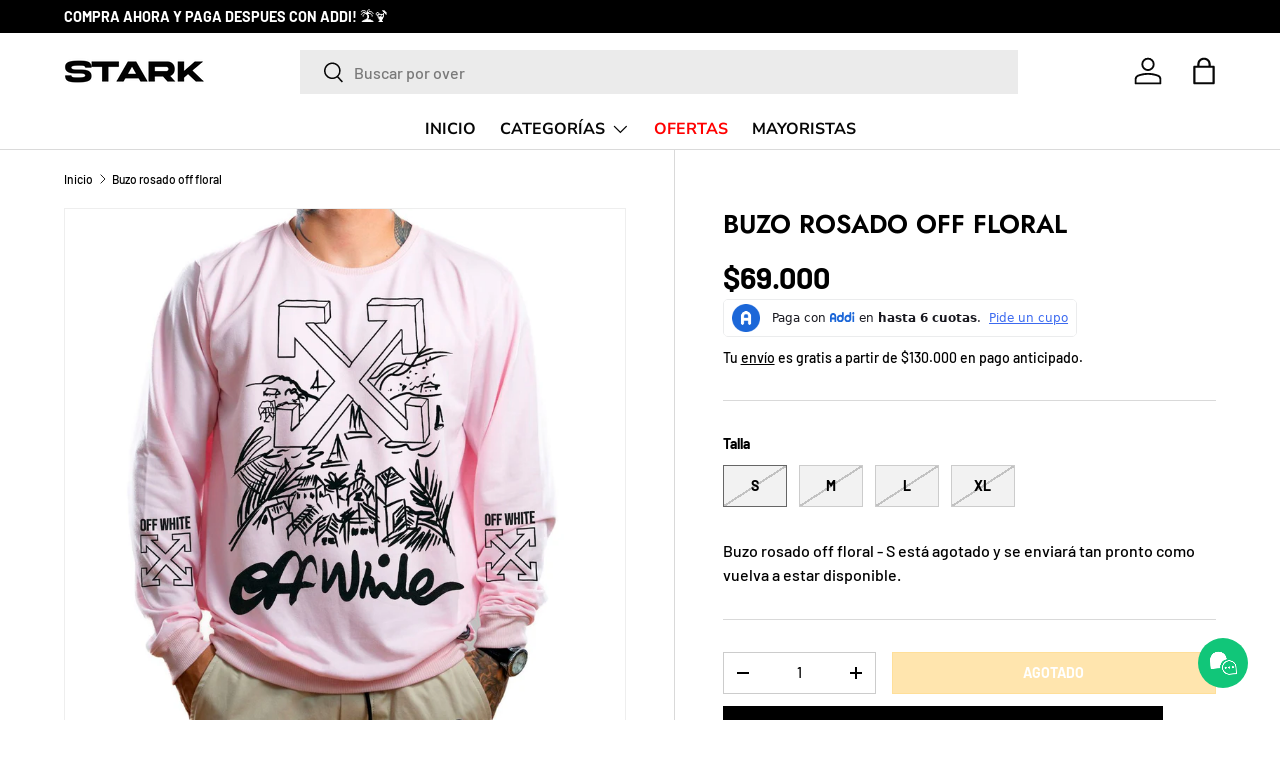

--- FILE ---
content_type: image/svg+xml
request_url: https://cdn-sf.vitals.app/cdn-assets/trust-badges/es/icon/best_price.svg?v=5
body_size: 3037
content:
<svg class="vtl-tb-main-widget__badge-img" width="90" fill="none" xmlns="http://www.w3.org/2000/svg" viewBox="0 0 500 500"><path d="M72.57 318.149c-.412-1.293-.966-2.451-1.662-3.473a10.613 10.613 0 0 0-2.45-2.642 10.296 10.296 0 0 0-3.26-1.684c-1.208-.383-2.536-.575-3.985-.575-2.457 0-4.673.632-6.647 1.896-1.975 1.265-3.537 3.118-4.688 5.562-1.136 2.428-1.705 5.404-1.705 8.927 0 3.537.576 6.527 1.726 8.97 1.15 2.443 2.728 4.297 4.73 5.561 2.003 1.265 4.283 1.897 6.84 1.897 2.372 0 4.439-.483 6.2-1.449a10.098 10.098 0 0 0 4.112-4.091c.98-1.776 1.47-3.864 1.47-6.264l1.705.319H62.47v-5.433h17.152v4.964c0 3.665-.78 6.847-2.343 9.546-1.549 2.685-3.694 4.758-6.435 6.222-2.727 1.463-5.852 2.194-9.375 2.194-3.949 0-7.415-.909-10.398-2.727-2.968-1.818-5.284-4.396-6.946-7.735-1.662-3.352-2.493-7.329-2.493-11.931 0-3.48.483-6.605 1.45-9.375.965-2.77 2.322-5.121 4.069-7.053a17.77 17.77 0 0 1 6.2-4.453c2.386-1.037 4.993-1.555 7.82-1.555 2.358 0 4.552.348 6.583 1.044 2.046.696 3.864 1.683 5.455 2.961a16.783 16.783 0 0 1 3.984 4.56c1.052 1.747 1.762 3.686 2.131 5.817H72.57ZM92.118 348H85.13l15.703-43.637h7.606L124.143 348h-6.989l-12.337-35.711h-.341L92.118 348Zm1.172-17.089h22.671v5.54h-22.67v-5.54ZM132.244 348v-43.637h15.554c3.381 0 6.186.583 8.416 1.747 2.245 1.165 3.921 2.777 5.029 4.837 1.108 2.045 1.662 4.411 1.662 7.095 0 2.671-.562 5.021-1.684 7.053-1.108 2.017-2.784 3.586-5.028 4.709-2.23 1.122-5.036 1.683-8.416 1.683h-11.783v-5.668h11.186c2.131 0 3.864-.305 5.199-.916 1.349-.611 2.337-1.499 2.962-2.663.625-1.165.937-2.564.937-4.198 0-1.648-.319-3.075-.959-4.282-.625-1.208-1.612-2.131-2.961-2.77-1.336-.654-3.09-.98-5.263-.98h-8.267V348h-6.584Zm21.541-19.688L164.566 348h-7.5l-10.568-19.688h7.287ZM176.402 348h-6.989l15.703-43.637h7.607L208.426 348h-6.988l-12.337-35.711h-.341L176.402 348Zm1.172-17.089h22.67v5.54h-22.67v-5.54Zm74.174-26.548V348h-6.051l-22.181-32.003h-.405V348h-6.583v-43.637h6.093l22.202 32.046h.405v-32.046h6.52Zm9.252 5.668v-5.668h33.771v5.668h-13.615V348h-6.562v-37.969H261Zm49.618-5.668V348h-6.584v-43.637h6.584Zm-5.902-4.368 4.985-9.822h6.712l-6.605 9.822h-5.092ZM325.692 348h-6.989l15.703-43.637h7.607L357.716 348h-6.989l-12.336-35.711h-.341L325.692 348Zm1.172-17.089h22.67v5.54h-22.67v-5.54ZM397.623 348h-14.127v-43.637h14.574c4.276 0 7.948.874 11.016 2.621 3.068 1.733 5.419 4.226 7.052 7.479 1.648 3.238 2.472 7.123 2.472 11.654 0 4.546-.831 8.452-2.493 11.719-1.648 3.267-4.034 5.781-7.159 7.543-3.125 1.747-6.903 2.621-11.335 2.621Zm-7.543-5.753h7.181c3.323 0 6.086-.625 8.288-1.875 2.202-1.264 3.849-3.09 4.943-5.476 1.094-2.401 1.641-5.327 1.641-8.779 0-3.423-.547-6.328-1.641-8.714-1.079-2.386-2.692-4.197-4.837-5.433-2.144-1.236-4.808-1.854-7.99-1.854h-7.585v32.131ZM428.597 348v-43.637h27.358v5.668h-20.774v13.295h19.347v5.647h-19.347v13.359h21.03V348h-27.614ZM23.205 377.363h7.99l13.892 33.921h.511l13.892-33.921h7.99V421h-6.264v-31.577h-.405l-12.87 31.513h-5.198l-12.87-31.534h-.404V421h-6.264v-43.637ZM78.852 421v-43.637h27.358v5.668H85.436v13.295h19.347v5.647H85.436v13.359h21.03V421H78.852Zm54.913-43.637h6.562v30.938c0 2.798-.554 5.191-1.662 7.18-1.093 1.989-2.635 3.509-4.623 4.56-1.989 1.037-4.318 1.555-6.989 1.555-2.457 0-4.666-.447-6.626-1.342-1.946-.895-3.487-2.195-4.624-3.899-1.122-1.719-1.683-3.807-1.683-6.265h6.541c0 1.208.277 2.252.831 3.133.568.88 1.342 1.569 2.323 2.066.994.483 2.13.725 3.409.725 1.392 0 2.571-.291 3.537-.874.98-.596 1.725-1.47 2.237-2.621.511-1.15.767-2.556.767-4.218v-30.938Zm55.85 21.818c0 4.659-.852 8.665-2.557 12.017-1.704 3.338-4.041 5.91-7.01 7.713-2.954 1.79-6.314 2.685-10.078 2.685-3.778 0-7.152-.895-10.121-2.685-2.954-1.803-5.284-4.382-6.988-7.734-1.705-3.352-2.557-7.351-2.557-11.996 0-4.659.852-8.657 2.557-11.995 1.704-3.353 4.034-5.924 6.988-7.713 2.969-1.804 6.343-2.706 10.121-2.706 3.764 0 7.124.902 10.078 2.706 2.969 1.789 5.306 4.36 7.01 7.713 1.705 3.338 2.557 7.336 2.557 11.995Zm-6.52 0c0-3.551-.575-6.541-1.726-8.97-1.136-2.443-2.699-4.29-4.687-5.54-1.975-1.264-4.212-1.896-6.712-1.896-2.514 0-4.759.632-6.733 1.896-1.974 1.25-3.537 3.097-4.687 5.54-1.137 2.429-1.705 5.419-1.705 8.97 0 3.552.568 6.549 1.705 8.992 1.15 2.429 2.713 4.275 4.687 5.54 1.974 1.25 4.219 1.875 6.733 1.875 2.5 0 4.737-.625 6.712-1.875 1.988-1.265 3.551-3.111 4.687-5.54 1.151-2.443 1.726-5.44 1.726-8.992ZM199.623 421v-43.637h15.554c3.381 0 6.186.583 8.417 1.747 2.244 1.165 3.92 2.777 5.028 4.837 1.108 2.045 1.662 4.411 1.662 7.095 0 2.671-.561 5.021-1.683 7.053-1.108 2.017-2.784 3.586-5.029 4.709-2.23 1.122-5.035 1.683-8.416 1.683h-11.783v-5.668h11.186c2.131 0 3.864-.305 5.199-.916 1.35-.611 2.337-1.499 2.962-2.663.625-1.165.937-2.564.937-4.198 0-1.648-.319-3.075-.958-4.283-.625-1.207-1.613-2.13-2.962-2.769-1.335-.654-3.09-.981-5.263-.981h-8.267V421h-6.584Zm21.542-19.688L231.946 421h-7.5l-10.568-19.688h7.287ZM257.774 421v-43.637h15.554c3.395 0 6.207.618 8.438 1.854 2.23 1.236 3.899 2.926 5.007 5.071 1.108 2.131 1.662 4.531 1.662 7.202 0 2.684-.561 5.099-1.684 7.244-1.108 2.131-2.784 3.821-5.028 5.071-2.23 1.236-5.036 1.854-8.416 1.854h-10.696v-5.583h10.099c2.145 0 3.885-.369 5.22-1.108 1.336-.753 2.316-1.775 2.941-3.068.625-1.292.937-2.763.937-4.41 0-1.648-.312-3.111-.937-4.39-.625-1.278-1.612-2.279-2.962-3.004-1.335-.724-3.097-1.087-5.284-1.087h-8.267V421h-6.584Zm40.179 0v-43.637h15.554c3.381 0 6.186.583 8.416 1.747 2.245 1.165 3.921 2.777 5.029 4.837 1.108 2.045 1.662 4.411 1.662 7.095 0 2.671-.562 5.021-1.684 7.053-1.108 2.017-2.784 3.586-5.028 4.709-2.23 1.122-5.036 1.683-8.416 1.683h-11.783v-5.668h11.186c2.131 0 3.864-.305 5.199-.916 1.349-.611 2.337-1.499 2.962-2.663.625-1.165.937-2.564.937-4.198 0-1.648-.319-3.075-.959-4.283-.625-1.207-1.612-2.13-2.961-2.769-1.336-.654-3.09-.981-5.263-.981h-8.267V421h-6.584Zm21.541-19.688L330.275 421h-7.5l-10.568-19.688h7.287ZM338.425 421v-43.637h27.358v5.668h-20.774v13.295h19.346v5.647h-19.346v13.359h21.03V421h-27.614Zm74.195-29.446h-6.648c-.255-1.421-.731-2.671-1.427-3.75a10.482 10.482 0 0 0-2.557-2.749 11.019 11.019 0 0 0-3.388-1.705 13.24 13.24 0 0 0-3.941-.575c-2.515 0-4.766.632-6.755 1.896-1.974 1.265-3.537 3.118-4.687 5.562-1.137 2.443-1.705 5.426-1.705 8.948 0 3.552.568 6.549 1.705 8.992 1.15 2.443 2.72 4.29 4.709 5.54 1.988 1.25 4.225 1.875 6.711 1.875 1.378 0 2.685-.185 3.921-.554a11.284 11.284 0 0 0 3.387-1.684 10.289 10.289 0 0 0 2.557-2.706c.71-1.079 1.201-2.315 1.47-3.707l6.648.021c-.355 2.145-1.044 4.12-2.067 5.924a16.349 16.349 0 0 1-3.899 4.645c-1.576 1.292-3.38 2.294-5.412 3.004-2.031.71-4.247 1.065-6.647 1.065-3.779 0-7.145-.895-10.1-2.685-2.954-1.803-5.284-4.382-6.988-7.734-1.691-3.352-2.536-7.351-2.536-11.996 0-4.659.852-8.657 2.557-11.995 1.704-3.353 4.034-5.924 6.988-7.713 2.955-1.804 6.314-2.706 10.079-2.706 2.315 0 4.474.333 6.477 1.001a17.075 17.075 0 0 1 5.433 2.898 15.93 15.93 0 0 1 3.984 4.645c1.052 1.818 1.762 3.899 2.131 6.243Zm16.262-14.191V421h-6.584v-43.637h6.584Zm49.293 21.818c0 4.659-.852 8.665-2.557 12.017-1.704 3.338-4.041 5.91-7.01 7.713-2.954 1.79-6.314 2.685-10.078 2.685-3.778 0-7.152-.895-10.121-2.685-2.954-1.803-5.284-4.382-6.988-7.734-1.705-3.352-2.557-7.351-2.557-11.996 0-4.659.852-8.657 2.557-11.995 1.704-3.353 4.034-5.924 6.988-7.713 2.969-1.804 6.343-2.706 10.121-2.706 3.764 0 7.124.902 10.078 2.706 2.969 1.789 5.306 4.36 7.01 7.713 1.705 3.338 2.557 7.336 2.557 11.995Zm-6.52 0c0-3.551-.575-6.541-1.726-8.97-1.136-2.443-2.699-4.29-4.687-5.54-1.975-1.264-4.212-1.896-6.712-1.896-2.514 0-4.758.632-6.733 1.896-1.974 1.25-3.537 3.097-4.687 5.54-1.137 2.429-1.705 5.419-1.705 8.97 0 3.552.568 6.549 1.705 8.992 1.15 2.429 2.713 4.275 4.687 5.54 1.975 1.25 4.219 1.875 6.733 1.875 2.5 0 4.737-.625 6.712-1.875 1.988-1.265 3.551-3.111 4.687-5.54 1.151-2.443 1.726-5.44 1.726-8.992Z" fill="##COLOR1##"/><path d="M130.561 38.594a3.5 3.5 0 0 1 3.5-3.5h32.411a18.33 18.33 0 0 1 18.183 16.008l3.048 23.873 41.871-.09a3.5 3.5 0 1 1 .015 7l-40.993.088 10.352 81.097a11.329 11.329 0 0 0 11.239 9.895h83.717a11.334 11.334 0 0 0 10.616-7.369l6.441-17.262a3.499 3.499 0 1 1 6.558 2.447l-6.441 17.262a18.333 18.333 0 0 1-17.174 11.922h-83.717a18.33 18.33 0 0 1-18.182-16.009L181.16 79.003a3.584 3.584 0 0 1-.019-.148l-3.43-26.866a11.333 11.333 0 0 0-11.239-9.895h-32.411a3.5 3.5 0 0 1-3.5-3.5Z" fill="##COLOR##"/><path fill-rule="evenodd" clip-rule="evenodd" d="M294.498 198.361c-11.196 0-20.272 9.076-20.272 20.272 0 11.196 9.076 20.272 20.272 20.272 11.196 0 20.272-9.076 20.272-20.272 0-11.196-9.076-20.272-20.272-20.272Zm-13.272 20.272c0-7.33 5.942-13.272 13.272-13.272s13.272 5.942 13.272 13.272-5.942 13.272-13.272 13.272-13.272-5.942-13.272-13.272Zm-94.648 0c0-11.196 9.076-20.272 20.272-20.272 11.196 0 20.272 9.076 20.272 20.272 0 11.196-9.076 20.272-20.272 20.272-11.196 0-20.272-9.076-20.272-20.272Zm20.272-13.272c-7.33 0-13.272 5.942-13.272 13.272s5.942 13.272 13.272 13.272 13.272-5.942 13.272-13.272-5.942-13.272-13.272-13.272ZM326.597 41.144c-7.8 0-15.297 3.02-20.919 8.426l-.007.007-4.296 4.155-4.296-4.155-.007-.007a30.179 30.179 0 0 0-41.833-.005 28.235 28.235 0 0 0-.004 40.844l43.703 42.372a3.5 3.5 0 0 0 4.874 0l43.694-42.364.009-.008a28.232 28.232 0 0 0 6.457-31.53 28.245 28.245 0 0 0-6.46-9.313 30.18 30.18 0 0 0-20.915-8.422ZM310.53 54.616l.004-.004a23.177 23.177 0 0 1 32.13.004l.01.01a21.236 21.236 0 0 1 0 30.726l-.017.017-41.282 40.023-34.549-33.512-6.733-6.511-.017-.016a21.234 21.234 0 0 1 0-30.728l.01-.01a23.179 23.179 0 0 1 32.13-.003l.004.004 6.722 6.5a3.5 3.5 0 0 0 4.866 0l6.722-6.5Z" fill="##COLOR##"/></svg>


--- FILE ---
content_type: text/javascript
request_url: https://cdn.shopify.com/extensions/40e2e1dc-aa2d-445e-9721-f7e8b19b72d9/onepixel-31/assets/ox-577.min.js
body_size: 2465
content:
"use strict";(self.__ox=self.__ox||[]).push([[577],{577:function(t,e,r){r.r(e),r.d(e,{default:function(){return L}});var n=r(881),o=r(506),i=r(60),c=r(844);function u(t,e){var r=Object.keys(t);if(Object.getOwnPropertySymbols){var n=Object.getOwnPropertySymbols(t);e&&(n=n.filter((function(e){return Object.getOwnPropertyDescriptor(t,e).enumerable}))),r.push.apply(r,n)}return r}function a(t,e,r){return(e=function(t){var e=function(t,e){if("object"!=typeof t||!t)return t;var r=t[Symbol.toPrimitive];if(void 0!==r){var n=r.call(t,e||"default");if("object"!=typeof n)return n;throw new TypeError("@@toPrimitive must return a primitive value.")}return("string"===e?String:Number)(t)}(t,"string");return"symbol"==typeof e?e:e+""}(e))in t?Object.defineProperty(t,e,{value:r,enumerable:!0,configurable:!0,writable:!0}):t[e]=r,t}var l=function(t,e,r,n){var o,i=arguments.length>4&&void 0!==arguments[4]?arguments[4]:null,c=arguments.length>5&&void 0!==arguments[5]&&arguments[5];0!==Object.keys(t[0].events?t[0].events:[]).length?t.forEach((t=>{var o;if(null!==(o=t.events)&&void 0!==o&&null!==(o=o[e])&&void 0!==o&&o.enable){if(i){var l="ProductID"===t.events[e].id_type?i.product_id:i.variant_id;c?r.contents=l:r.content_id=l.toString()}window.ttq.instance(t.pixel_id).track(e,function(t){for(var e=1;e<arguments.length;e++){var r=null!=arguments[e]?arguments[e]:{};e%2?u(Object(r),!0).forEach((function(e){a(t,e,r[e])})):Object.getOwnPropertyDescriptors?Object.defineProperties(t,Object.getOwnPropertyDescriptors(r)):u(Object(r)).forEach((function(e){Object.defineProperty(t,e,Object.getOwnPropertyDescriptor(r,e))}))}return t}({},r),{event_id:n})}})):null===(o=window.ttq)||void 0===o||o.track(e,r,{event_id:n})},d=r(427),p=function(t){var e,r,n,o,i=arguments.length>1&&void 0!==arguments[1]&&arguments[1],u=arguments.length>2&&void 0!==arguments[2]?arguments[2]:"",{eventViewContentIdTikTok:a}=(0,d.Q)(),p=parseInt(null===(e=document.querySelector(c.KI))||void 0===e?void 0:e.value),{currency:v,product_id:s,product_title:f,variants:y,variants_info:_}=c.YY,m=y?y.split(",").map(Number).filter((t=>0!==t)):[],h="";document.querySelectorAll(c.KI).length>0?h=null===(n=document.querySelector(c.KI))||void 0===n?void 0:n.value:h=null===(o=document.querySelector('form select[class="shp_form"]'))||void 0===o?void 0:o.value;var b=_.find((t=>t.id==p)),g=null!==(r=null==b?void 0:b.price)&&void 0!==r?r:"",O={content_id:h||m[0],content_type:m&&m.length>1?"product_group":"product",content_name:f,quantity:1,price:parseInt(g)/100||0,currency:v,value:parseInt(g)/100||0};l(t,"ViewContent",O,i?u:a,{product_id:s,variant_id:h})},v=r(936),s=r(316),f=r(818),y=r(370),_=(0,f.i)(y.b);function m(t,e,r,n,o,i,c){try{var u=t[i](c),a=u.value}catch(t){return void r(t)}u.done?e(a):Promise.resolve(a).then(n,o)}var h=function(){var t,e=(t=function*(t,e,r){var o,{shop_name:i,template_id:c,shop_id:u,tags:a,collections:l}=n.YY,d=a?a.split(",").map(String).filter((t=>""!==t)):[],p=l?l.split(",").map(String).filter((t=>""!==t)):[],v={shop_id:u,event:t,event_time:(new Date).getTime(),event_id:e,properties:r,tags:d,event_source_url:window.location.href,collections:p,context:{page:{url:window.location.href,referrer:window.location.origin}}};if(window.sessionStorage.getItem("tt_adInfo")&&v.context&&(v.context.ad=null!==(o=window.sessionStorage.getItem("tt_adInfo"))&&void 0!==o?o:""),"thank-you"===c){var s=Shopify.checkout,f=s.billing_address,y=s.email||"",m=f.phone;v.context&&(v.context.user={external_id:s.customer_id,phone_number:m,email:y})}try{yield _(v)}catch(t){}},function(){var e=this,r=arguments;return new Promise((function(n,o){var i=t.apply(e,r);function c(t){m(i,n,o,c,u,"next",t)}function u(t){m(i,n,o,c,u,"throw",t)}c(void 0)}))});return function(t,r,n){return e.apply(this,arguments)}}();function b(t,e,r,n,o,i,c){try{var u=t[i](c),a=u.value}catch(t){return void r(t)}u.done?e(a):Promise.resolve(a).then(n,o)}function g(t){return function(){var e=this,r=arguments;return new Promise((function(n,o){var i=t.apply(e,r);function c(t){b(i,n,o,c,u,"next",t)}function u(t){b(i,n,o,c,u,"throw",t)}c(void 0)}))}}var O=t=>{var{eventCheckoutTikTok:e}=(0,d.Q)(),{fetchProductCart:r}=(0,s.A)(),n="_ox_tt_init_checkout",{currency:o,template_id:i,product_id:u,product_title:a,variants_info:p}=c.YY,f=function(){var d=g((function*(){var d,s=[],f=[],y=1,_=document.querySelector('input[name="quantity"]');_&&_.addEventListener("change",(t=>{var e;y=parseInt(null==t||null===(e=t.target)||void 0===e?void 0:e.value)}));var m=parseInt(null===(d=document.querySelector(c.KI))||void 0===d?void 0:d.value),b=0;if("cart"===i){var g=yield r();g&&(g.items.forEach((t=>{s.push({content_id:t.id.toString(),content_type:"product",content_name:t.product_title,price:parseFloat(t.price.toString())/100,quantity:t.quantity}),f.push({content_id:t.product_id.toString(),content_type:"product",content_name:t.product_title,price:parseFloat(t.price.toString())/100,quantity:t.quantity})})),b=parseFloat(String(g.total_price))/100)}else{var O,w,S=p.find((t=>t.id==m)),j=null!==(O=null==S?void 0:S.price)&&void 0!==O?O:"";b=j*(null!==(w=y)&&void 0!==w?w:1)/100,s=m&&y?[{content_id:m.toString(),content_type:"product",content_name:a,price:parseFloat(j)/100,quantity:y}]:[],f=u&&y?[{content_id:u,content_type:"product",content_name:null!=a?a:"",price:parseFloat(j)/100,quantity:y}]:[]}l(t,"InitiateCheckout",{contents:s,currency:o,value:b},e,{product_id:f,variant_id:s},!0),h("InitiateCheckout",e,{contents:s,product_ids:f,currency:o,value:b}),v.A.setItem(n,JSON.stringify({web_pixel_track:!1}))}));return function(){return d.apply(this,arguments)}}();(()=>{if(v.A.setItem(n,JSON.stringify({web_pixel_track:!0})),document.querySelectorAll(".shp_custom_theme").length>0)document.body.addEventListener("click",function(){var t=g((function*(t){document.querySelectorAll(".shp_checkout_btn, .shp_checkout_btn *").forEach((function(e){t.target===e&&f()}))}));return function(e){return t.apply(this,arguments)}}(),!0);else{var t=c.qy.split(",").find((t=>document.querySelector(t)));if(t){var e=document.querySelector(t);null==e||e.addEventListener("click",(()=>{f()}),!0)}}})()},w=r(44),S=t=>{var e,r,n,{currency:o}=c.YY,i=Shopify.checkout,u=null===(e=Shopify)||void 0===e||null===(e=e.Checkout)||void 0===e||null===(e=e.shop)||void 0===e?void 0:e.id,a=[],d=[],p=(0,w.n)(i.order_id.toString());i.line_items.forEach((t=>{a.push({content_id:t.variant_id.toString(),content_type:"product",content_name:t.title,price:t.price,quantity:t.quantity}),d.push({content_id:t.product_id.toString(),content_type:"product",content_name:t.title,price:t.price,quantity:t.quantity})})),n=parseFloat(i.total_price);var v=i.billing_address||{},s=i.email||"",f=v.phone||"";null===(r=window.ttq)||void 0===r||r.identify({external_id:i.customer_id,email:s,phone_number:f});var y={contents:a,currency:o,value:n};l(t,"PlaceAnOrder",y,p,{product_id:d,variant_id:a},!0),l(t,"Purchase",y,p,{product_id:d,variant_id:a},!0),[27630600330,77424492862].includes(u)||l(t,"CompletePayment",y,p,{product_id:d,variant_id:a},!0)};function j(t,e){var r=Object.keys(t);if(Object.getOwnPropertySymbols){var n=Object.getOwnPropertySymbols(t);e&&(n=n.filter((function(e){return Object.getOwnPropertyDescriptor(t,e).enumerable}))),r.push.apply(r,n)}return r}function P(t){for(var e=1;e<arguments.length;e++){var r=null!=arguments[e]?arguments[e]:{};e%2?j(Object(r),!0).forEach((function(e){q(t,e,r[e])})):Object.getOwnPropertyDescriptors?Object.defineProperties(t,Object.getOwnPropertyDescriptors(r)):j(Object(r)).forEach((function(e){Object.defineProperty(t,e,Object.getOwnPropertyDescriptor(r,e))}))}return t}function q(t,e,r){return(e=function(t){var e=function(t,e){if("object"!=typeof t||!t)return t;var r=t[Symbol.toPrimitive];if(void 0!==r){var n=r.call(t,e||"default");if("object"!=typeof n)return n;throw new TypeError("@@toPrimitive must return a primitive value.")}return("string"===e?String:Number)(t)}(t,"string");return"symbol"==typeof e?e:e+""}(e))in t?Object.defineProperty(t,e,{value:r,enumerable:!0,configurable:!0,writable:!0}):t[e]=r,t}var I=t=>{var e="_ox_tt_add_to_cart",{currency:r,product_id:i,product_title:c,variants:u,variants_info:a}=n.YY,d=document.querySelector(n.dv),p=u?u.split(",").map(Number).filter((t=>0!==t)):[],s=p&&p.length>1?"product_group":"product";v.A.setItem(e,JSON.stringify({web_pixel_track:!0,content_type:s}));var f=1,y=document.querySelector('input[name="quantity"]');y&&y.addEventListener("change",(t=>{var e;f=parseInt(null==t||null===(e=t.target)||void 0===e?void 0:e.value)})),d&&(null==d||d.addEventListener("click",(()=>{var u,d,s,y=parseInt(null===(u=document.querySelector(n.KI))||void 0===u?void 0:u.value),_=a.find((t=>t.id==y)),m=null!==(d=null==_?void 0:_.price)&&void 0!==d?d:"",b="".concat((0,o.sX)(),"_").concat((0,o.hw)(1,999)),g={content_id:y.toString(),content_type:p&&p.length>1?"product_group":"product",content_name:c,quantity:null!==(s=f)&&void 0!==s?s:0,price:m?parseInt(m)/100:0,currency:r,value:m&&f?parseInt(m)/100*f:0};l(t,"AddToCart",g,b,{product_id:i,variant_id:y}),h("AddToCart",b,{contents:[P({},g)],product_ids:[P(P({},g),{},{content_id:i})],currency:r,value:m&&f?parseInt(m)/100*f:0}),v.A.setItem(e,JSON.stringify({web_pixel_track:!1}))}),!0))};function k(t,e){var r=Object.keys(t);if(Object.getOwnPropertySymbols){var n=Object.getOwnPropertySymbols(t);e&&(n=n.filter((function(e){return Object.getOwnPropertyDescriptor(t,e).enumerable}))),r.push.apply(r,n)}return r}function E(t){for(var e=1;e<arguments.length;e++){var r=null!=arguments[e]?arguments[e]:{};e%2?k(Object(r),!0).forEach((function(e){x(t,e,r[e])})):Object.getOwnPropertyDescriptors?Object.defineProperties(t,Object.getOwnPropertyDescriptors(r)):k(Object(r)).forEach((function(e){Object.defineProperty(t,e,Object.getOwnPropertyDescriptor(r,e))}))}return t}function x(t,e,r){return(e=function(t){var e=function(t,e){if("object"!=typeof t||!t)return t;var r=t[Symbol.toPrimitive];if(void 0!==r){var n=r.call(t,e||"default");if("object"!=typeof n)return n;throw new TypeError("@@toPrimitive must return a primitive value.")}return("string"===e?String:Number)(t)}(t,"string");return"symbol"==typeof e?e:e+""}(e))in t?Object.defineProperty(t,e,{value:r,enumerable:!0,configurable:!0,writable:!0}):t[e]=r,t}var D=t=>{var{currency:e,template_id:r,product_id:n,product_title:i,variants_info:u,variants:a}=c.YY,l=a?a.split(",").map(Number).filter((t=>0!==t)):[],d=()=>{var a,d,v,s="".concat((0,o.sX)(),"_").concat((0,o.hw)(1,999)),f=null===(a=document.querySelector(c.KI))||void 0===a?void 0:a.value,y="";document.querySelectorAll(c.KI).length>0?y=null===(d=document.querySelector(c.KI))||void 0===d?void 0:d.value:y=null===(v=document.querySelector('form select[class="shp_form"]'))||void 0===v?void 0:v.value;var _=null;_&&clearTimeout(_),_=setTimeout((()=>{if(p(t,!0,s),"product"===r){var o,c=u.find((t=>t.id==f)),a=null!==(o=null==c?void 0:c.price)&&void 0!==o?o:"",d={content_type:l&&l.length>1?"product_group":"product",content_name:i,quantity:1,price:parseInt(a)/100,currency:e,value:parseInt(a)/100};h("ViewContent",s,{contents:[E({content_id:y||l[0].toString()},d)],product_ids:[E({content_id:n},d)],currency:e,value:parseInt(a)/100})}}),1e3)},v=()=>{var t=!1;if(document.querySelectorAll(c.KI+", form select.shp_form").length>0){t=!0;var e=(c.KI+", form select.shp_form").split(",").find((t=>document.querySelector(t)));if(e){var r=document.querySelector(e);null==r||r.addEventListener("change",(()=>{d()}),!0)}}if(document.querySelectorAll(c.DV).length>0){var n=document.querySelectorAll(c.DV),o=function(t){setTimeout((()=>{t.addEventListener("change",(()=>{d()}))}),50)};for(var i of n)o(i)}t||(t=!0,setTimeout((()=>{v()}),2e3))};v()};function T(t,e){var r=Object.keys(t);if(Object.getOwnPropertySymbols){var n=Object.getOwnPropertySymbols(t);e&&(n=n.filter((function(e){return Object.getOwnPropertyDescriptor(t,e).enumerable}))),r.push.apply(r,n)}return r}function A(t){for(var e=1;e<arguments.length;e++){var r=null!=arguments[e]?arguments[e]:{};e%2?T(Object(r),!0).forEach((function(e){Y(t,e,r[e])})):Object.getOwnPropertyDescriptors?Object.defineProperties(t,Object.getOwnPropertyDescriptors(r)):T(Object(r)).forEach((function(e){Object.defineProperty(t,e,Object.getOwnPropertyDescriptor(r,e))}))}return t}function Y(t,e,r){return(e=function(t){var e=function(t,e){if("object"!=typeof t||!t)return t;var r=t[Symbol.toPrimitive];if(void 0!==r){var n=r.call(t,e||"default");if("object"!=typeof n)return n;throw new TypeError("@@toPrimitive must return a primitive value.")}return("string"===e?String:Number)(t)}(t,"string");return"symbol"==typeof e?e:e+""}(e))in t?Object.defineProperty(t,e,{value:r,enumerable:!0,configurable:!0,writable:!0}):t[e]=r,t}var C=t=>{var e,r,n,{eventSearchIdTikTok:o,eventViewContentIdTikTok:i}=(0,d.Q)(),u=parseInt(null===(e=document.querySelector(c.KI))||void 0===e?void 0:e.value),{currency:a,template_id:p,product_id:v,product_title:s,variants:f,variants_info:y}=c.YY,_=f?f.split(",").map(Number).filter((t=>0!==t)):[],m="";document.querySelectorAll(c.KI).length>0?m=null===(r=document.querySelector(c.KI))||void 0===r?void 0:r.value:m=null===(n=document.querySelector('form select[class="shp_form"]'))||void 0===n?void 0:n.value;if("search"===p){var b=new URL(window.location.href).searchParams.get("q");h("Search",o,{query:null!=b?b:""}),l(t,"Search",{query:b},o)}if("product"===p){var g,O=y.find((t=>t.id==u)),w=null!==(g=null==O?void 0:O.price)&&void 0!==g?g:"",S={content_type:_&&_.length>1?"product_group":"product",content_name:s,quantity:1,price:parseInt(w)/100||0,currency:a,value:parseInt(w)/100||0};h("ViewContent",i,{contents:[A({content_id:m||_[0].toString()},S)],product_ids:[A({content_id:v},S)],currency:a,value:parseInt(w)/100})}};function K(t,e,r,n,o,i,c){try{var u=t[i](c),a=u.value}catch(t){return void r(t)}u.done?e(a):Promise.resolve(a).then(n,o)}function N(t){return function(){var e=this,r=arguments;return new Promise((function(n,o){var i=t.apply(e,r);function c(t){K(i,n,o,c,u,"next",t)}function u(t){K(i,n,o,c,u,"throw",t)}c(void 0)}))}}function L(t){var{template_id:e}=n.YY,r=!0,c=function(){var n=N((function*(){var n;r&&(t.forEach((t=>{var e;t.events=(0,o.Sf)(t.events),null===(e=window.ttq)||void 0===e||e.load(t.pixel_id)})),null===(n=window.ttq)||void 0===n||n.page(),"product"==e&&p(t),O(t),I(t),D(t),"thank-you"==e&&S(t),C(t),r=!1)}));return function(){return n.apply(this,arguments)}}(),u=function(){var t=N((function*(){try{yield(0,i.O4)().then((()=>{c()})).catch((t=>{c()}))}catch(t){}}));return function(){return t.apply(this,arguments)}}();u()}}}]);